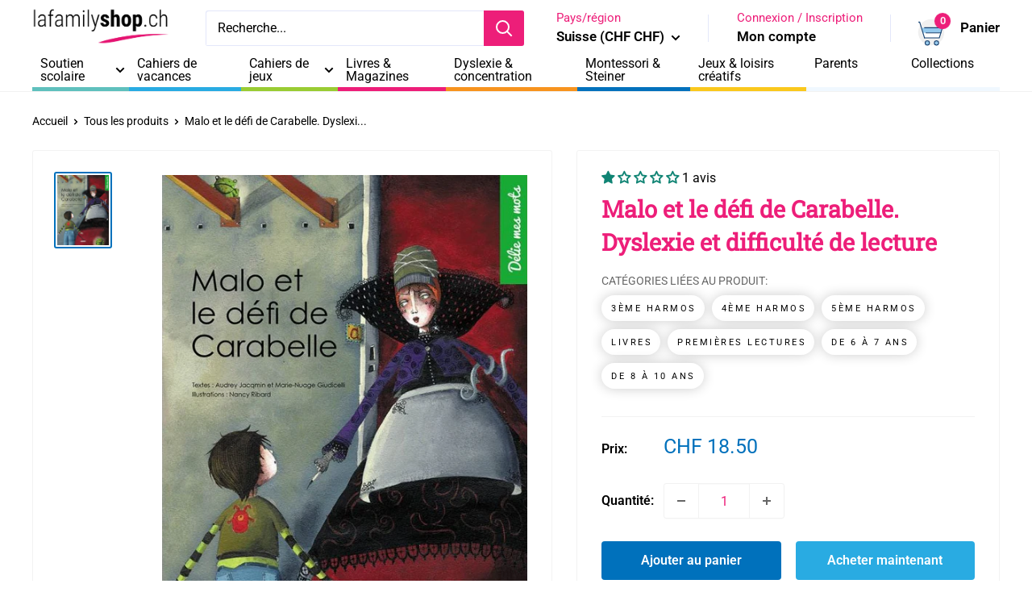

--- FILE ---
content_type: text/css
request_url: https://lafamilyshop.ch/cdn/shop/t/7/assets/family.css?v=53120870104018020101740412488
body_size: 2382
content:
#auzouPastille{max-height:85px}.template-index h2,.template-index .h2-like{font-family:Roboto Slab,serif!important;font-size:clamp(1rem,-.875rem + 8.333333vw,2.3rem)!important;color:#000!important}.template-index .price{font-weight:700}#shopify-section-16357826223ebcda5c{background-color:#f8f8f8!important}#shopify-section-1635780640d3b3254f,#shopify-section-163414060471133b7b{background-color:#edf3ff!important}#brands-section .section__header{justify-content:center}#shopify-section-163950023035d9404d h2,#shopify-section-163950023035d9404d .h2-like{color:#fff!important}.template-index .article-item{background:#fff;border-radius:15px}.article-item-text-bt{padding:0 15px 10px}.template-index .article-item{box-shadow:#64646f33 0 7px 29px}#shopify-section-cart-template .empty-state__description,#shopify-section-cart-template .page__description{font-size:18px}#custom-infos{display:grid;grid-template-columns:repeat(2,auto);margin-bottom:20px}#custom-infos img{height:75px;justify-self:end;align-self:center;margin-right:20px;transition:transform .5s ease}#custom-infos img:hover{transform:scale(1.2)}.title_tags{text-transform:uppercase;opacity:.6;margin-bottom:5px;font-size:14px}.custom-auteur{display:grid;grid-template-columns:75px auto}.custom-edition{justify-self:end;display:grid;grid-template-columns:75px auto}.custom-auteur p:first-child,.custom-edition p:first-child{text-transform:uppercase;opacity:.6;margin-bottom:0;margin-top:5px}.custom-auteur p:last-child,.custom-edition p:last-child{font-size:18px;font-weight:700}@media screen and (max-width: 445px){#custom-infos{grid-template-columns:repeat(1,auto)}#custom-infos img{height:40px}.custom-edition{margin-top:10px;justify-self:start}}#shopify-section-16388146103cd3a1b2{background-color:#fef1f7}.product-tags{font-size:11px;text-transform:uppercase;letter-spacing:2.5px;font-weight:500;color:#000;background-color:#fff;border:none;border-radius:45px;box-shadow:0 0 15px #0003;transition:all .3s ease 0s;cursor:pointer;outline:none;padding:7px 10px 5px 12px;list-style-type:none;margin:0 5px 10px 0;display:inline-block}.product-tags:hover{background-color:#fd0172;box-shadow:0 15px 20px #fd017266;color:#fff;transform:translateY(-2px)}.slick-track{display:flex;align-items:flex-end}.illustration-newsletter{display:flex;justify-content:center;height:400px}@media screen and (max-width: 650px){.illustration-newsletter{height:200px}}#nl-id-illu{padding-bottom:0}#cb-89966{max-width:850px!important}#shopify-section-16388146103cd3a1b2 section{padding:0}h1,.h1-like{font-weight:700!important}h2,.h2-like{font-weight:400!important}h3,.h3-like{font-size:20px!important}.nav-bar__item{position:relative;display:inline-block;margin-right:35px;padding:5px 0}@media screen and (min-width: 641px){.header{padding:10px 0}.header__inner{flex-wrap:nowrap}.header__logo{margin-right:35px}}ul.nav-bar__linklist.list--unstyled{display:flex;align-items:center;justify-content:space-between}.nav-bar .nav-bar__item{position:relative;display:inline-block;margin-right:0;padding:10px;font-size:13px;line-height:16px;min-width:auto;min-height:52px}@media screen and (min-width: 1000px){.nav-bar .nav-bar__item{position:relative;display:inline-block;margin-right:0;padding:10px;font-size:13px;line-height:16px;min-width:auto;min-height:52px}}.nav-bar a.nav-bar__link.link .icon--arrow-bottom{position:absolute;top:50%;right:-5px;transform:translateY(-50%)}@media screen and (min-width: 1100px){.nav-bar .nav-bar__item{font-size:14px}}@media screen and (min-width: 1280px){.nav-bar .nav-bar__item{font-size:16px;min-width:120px}}@media screen and (min-width: 1495px){.nav-bar .menuclass_Soutienscolaire{min-width:150px}.nav-bar .menuclass_Livres{min-width:100px}.nav-bar .menuclass_Cahiersdejeux{min-width:140px}.nav-bar .nav-bar__item{line-height:inherit}}@media screen and (min-width: 1280px){.nav-bar .menuclass_Livres{padding-left:2em!important}}.nav-bar .menuclass_Livres{padding-left:1vw}.nav-bar .nav-bar__item>a{position:relative;z-index:2}.nav-bar .nav-bar__item:hover>a{color:#fff}.nav-bar li.nav-bar__item:hover:after{height:100%;border-top-left-radius:7px;border-top-right-radius:7px}.nav-bar li.nav-bar__item:last-child{margin-right:0}.nav-bar li.nav-bar__item.menuclass_Cahiersdejeux a{padding-right:10px}.nav-bar .nav-bar__link .icon--nav-triangle{bottom:-11px;z-index:2}.nav-bar li.nav-bar__item:after{width:100%;height:5px;position:absolute;content:"";bottom:0;left:0;background:#f0f8ff;z-index:0;transition:.2s}.product-item__title.text--strong,.mini-cart__product-title.text--strong{color:#000;font-size:16px}.pagination__inner a,.pagination__nav-item{color:#000}.mini-cart{z-index:3}li.nav-bar__item.menuclass_Soutienscolaire:after{background:#5fc0bd}.collection-item.collclass_Soutienscolaire .text--strong,.collection-block-item.collclass_Soutienscolaire .collection-block-item__title,.collection__title.collclass_Soutienscolaire{color:#5fc0bd}.mobile-menu__nav-item.menuclass_Soutienscolaire>button,.mobile-menu__nav-item.menuclass_Soutienscolaire>a{color:#5fc0bd}.collection__image-wrapper.collection__image-wrapper--small.collclass_Soutienscolaire{background-color:#5fc0bd14}li.nav-bar__item.menuclass_Unterrichten:after{background:#5fc0bd}.collection-item.collclass_Unterrichten .text--strong,.collection-block-item.collclass_Unterrichten .collection-block-item__title,.collection__title.collclass_Unterrichten{color:#5fc0bd}.mobile-menu__nav-item.menuclass_Unterrichten>button,.mobile-menu__nav-item.menuclass_Unterrichten>a{color:#5fc0bd}.collection__image-wrapper.collection__image-wrapper--small.collclass_Unterrichten{background-color:#5fc0bd14}li.nav-bar__item.menuclass_Cahiersdejeux:after{background:#9c3}.collection-item.collclass_Cahiersdejeux .text--strong,.collection-block-item.collclass_Cahiersdejeux .collection-block-item__title,.collection__title.collclass_Cahiersdejeux{color:#9c3}.mobile-menu__nav-item.menuclass_Cahiersdejeux>button,.mobile-menu__nav-item.menuclass_Cahiersdejeux>a{color:#9c3}.collection__image-wrapper.collection__image-wrapper--small.collclass_Cahiersdejeux{background-color:#99cc3314}li.nav-bar__item.menuclass_Livres-Magazines:after{background:#ed1e79}.collection-item.collclass_Livres-Magazines .text--strong,.collection-block-item.collclass_Livres-Magazines .collection-block-item__title,.collection__title.collclass_Livres-Magazines{color:#ed1e79}.mobile-menu__nav-item.menuclass_Livres-Magazines>button,.mobile-menu__nav-item.menuclass_Livres-Magazines>a{color:#ed1e79}.collection__image-wrapper.collection__image-wrapper--small.collclass_Livres-Magazines{background-color:#ed1e7914}li.nav-bar__item.menuclass_Cahiersdevacances:after{background:#29abe2}.collection-item.collclass_Cahiersdevacances .text--strong,.collection-block-item.collclass_Cahiersdevacances .collection-block-item__title,.collection__title.collclass_Cahiersdevacances{color:#29abe2}.mobile-menu__nav-item.menuclass_Cahiersdevacances>button,.mobile-menu__nav-item.menuclass_Cahiersdevacances>a{color:#29abe2}.collection__image-wrapper.collection__image-wrapper--small.collclass_Cahiersdevacances{background-color:#29abe214}li.nav-bar__item.menuclass_Dyslexie-concentration:after{background:#f7931e}.collection-item.collclass_Dyslexie-concentration .text--strong,.collection-block-item.collclass_Dyslexie-concentration .collection-block-item__title,.collection__title.collclass_Dyslexie-concentration{color:#f7931e}.mobile-menu__nav-item.menuclass_Dyslexie-concentration>button,.mobile-menu__nav-item.menuclass_Dyslexie-concentration>a{color:#f7931e}.collection__image-wrapper.collection__image-wrapper--small.collclass_Dyslexie-concentration{background-color:#f7931e14}li.nav-bar__item.menuclass_D\e9 couvrelaSuisse:after{background:#ed1c24}.collection-item.collclass_D\e9 couvrelaSuisse .text--strong,.collection-block-item.collclass_D\e9 couvrelaSuisse .collection-block-item__title,.collection__title.collclass_D\e9 couvrelaSuisse{color:#ed1c24}.mobile-menu__nav-item.menuclass_D\e9 couvrelaSuisse>button,.mobile-menu__nav-item.menuclass_D\e9 couvrelaSuisse>a{color:#ed1c24}.collection__image-wrapper.collection__image-wrapper--small.collclass_D\e9 couvrelaSuisse{background-color:#ed1c2414}li.nav-bar__item.menuclass_Jeux-loisirscr\e9 atifs:after{background:#fac81d}.collection-item.collclass_Jeux-loisirscr\e9 atifs .text--strong,.collection-block-item.collclass_Jeux-loisirscr\e9 atifs .collection-block-item__title,.collection__title.collclass_Jeux-loisirscr\e9 atifs{color:#fac81d}.mobile-menu__nav-item.menuclass_Jeux-loisirscr\e9 atifs>button,.mobile-menu__nav-item.menuclass_Jeux-loisirscr\e9 atifs>a{color:#fac81d}.collection__image-wrapper.collection__image-wrapper--small.collclass_Jeux-loisirscr\e9 atifs{background-color:#fac81d14}li.nav-bar__item.menuclass_Montessori-Steiner:after{background:#0271bc}.collection-item.collclass_Montessori-Steiner .text--strong,.collection-block-item.collclass_Montessori-Steiner .collection-block-item__title,.collection__title.collclass_Montessori-Steiner{color:#0271bc}.mobile-menu__nav-item.menuclass_Montessori-Steiner>button,.mobile-menu__nav-item.menuclass_Montessori-Steiner>a{color:#0271bc}.collection__image-wrapper.collection__image-wrapper--small.collclass_Montessori-Steiner{background-color:#0271bc14}li.nav-bar__item.menuclass_Sp\e9 cialparents:after{background:#662d91}.collection-item.collclass_Sp\e9 cialparents .text--strong,.collection-block-item.collclass_Sp\e9 cialparents .collection-block-item__title,.collection__title.collclass_Sp\e9 cialparents{color:#662d91}.mobile-menu__nav-item.menuclass_Sp\e9 cialparents>button,.mobile-menu__nav-item.menuclass_Sp\e9 cialparents>a{color:#662d91}.collection__image-wrapper.collection__image-wrapper--small.collclass_Sp\e9 cialparents{background-color:#662d9114}li.nav-bar__item.menuclass_Touteslescollections:after{background:#bbb}.collection__image-wrapper.collection__image-wrapper--small{background-color:#fff}.header__logo .header__logo-image{max-width:110px!important}@media screen and (min-width: 641px){.header__logo .header__logo-image{max-width:180px!important}}.announcement-bar{color:#ccc!important;font-weight:400;font-size:15px}.announcement-bar li.active{color:#000!important}.announcement-bar .nav-site li{padding:0 2px}@media screen and (max-width: 641px){.announcement-bar{font-size:16px}.announcement-bar__content--left{display:none}.announcement-bar .nav-site{display:flex;justify-content:center}.announcement-bar .nav-site li{padding:0;display:block}.announcement-bar .nav-site li a{padding:5px 10px;border-left:1px solid #F2F2F2}.announcement-bar .nav-site li:last-child a{border-right:1px solid #F2F2F2}.footer__aside{font-size:16px;text-align:center}.social-media__item-list,.payment-list{justify-content:center}.payment-list__item{width:63px;height:auto}}.nav-dropdown[aria-hidden=false]{visibility:visible;opacity:1;box-shadow:0 1px 5px 2px #0000001a;border-radius:3px;margin-top:-1px}.nav-dropdown__link{padding:4px 60px 4px 20px}.header__action-item-title{color:#ed1e79}.text-with-icons__icon-wrapper svg{width:50px;height:50px}.mobile-menu__help-wrapper .icon--bi-phone,.mobile-menu__help-wrapper .icon--bi-email{width:48px;height:48px}.template-index #main>.shopify-section:first-child .section--text-centered{background:#fef1f7;margin:0;padding:20px 0}.template-index #main>.shopify-section:first-child .section--text-centered h2,.template-index #main>.shopify-section:first-child .section--text-centered .h2-like{font-size:28px;font-weight:700;margin-bottom:5px;line-height:1.2}.template-index #main>.shopify-section:first-child .section--text-centered p{color:#ed2779}.h3,.rte h3{font-size:28px;font-weight:700}.header{padding:8px 0}@media screen and (min-width: 641px){.h3,.rte h3{font-size:28px;font-weight:700}.template-index #main>.shopify-section:first-child .section--text-centered h2,.template-index #main>.shopify-section:first-child .section--text-centered .h2-like{font-size:40px}}#recover_customer_password_message>.one-click-social-login-buttons{display:none!important}.collection-list__section .aspect-ratio{padding-bottom:100%!important;overflow:hidden}.collection-list__section .collection-block-item__title{position:relative;top:auto;left:auto;transform:translate(0);color:#000;text-shadow:none;margin-top:10px}.collection-block-item .collection-block-item__image{transition:transform .3s ease!important}.collection-block-item:hover .collection-block-item__image{top:10%;left:10%;width:80%;height:80%}.collection-block-item:hover .collection-block-item__image{transform:scale(1.05)}.collection-block-item:hover .collection-block-item__title{text-decoration:underline}.collection__image-wrapper{background-image:none!important}.collection__image-wrapper.collection__image-wrapper--small .collection__image{height:100%;background-size:auto 100%;background-repeat:no-repeat;margin-top:0}@media screen and (min-width: 641px){.collection__image-wrapper.collection__image-wrapper--small .collection__image{height:180px;margin-top:3px}}@media screen and (max-width: 640px){a.header__action-item-link{width:34px;height:34px}a.header__action-item-link svg{width:34px;height:34px}.header__action-item--account .icon-state .icon-state__secondary{left:50%;transform:translateY(-50%) translate(-50%) scale(.3)}.header__action-item--account .icon-state[aria-expanded=true] .icon-state__secondary{transform:translateY(-50%) translate(-50%) scale(1)}}.collection-item__image-wrapper .aspect-ratio img{position:absolute;height:80%;width:80%;max-width:100%;max-height:100%;top:10%;left:10%}.highlight,.text--strong{color:#000}.collection__image-wrapper{text-align:center}.collection__image-wrapper.collection__image-wrapper--small .collection__image{background-size:auto 100%;background-repeat:no-repeat;object-fit:unset;position:relative;width:auto;margin:0 auto;left:auto;top:0}.template-index .section.bkg_white{background-color:#fff}.template-index .section.bkg_pink{background-color:#fef1f7}.template-index .section.bkg_green{background-color:#f8fbf1}.template-index .section.bkg_blue{background-color:#edf3ff}.template-index .section.bkg_yellow{background-color:#fffbf0}@media screen and (min-width: 641px){.section{margin:50px 0}.template-index .section{padding:50px 0}.template-index .section{margin:0!important}}.product-list .flickity-viewport{border:1px solid var(--border-color);border-radius:3px}#main .button,#main .shopify-payment-button__button{border-radius:4px!important}.featured-collection .product-item{border:1px solid var(--border-color)}.brand-slide.slick-slide{min-height:82px;display:flex;align-items:center;justify-content:center}.slick-initialized .slick-slide{display:flex!important}.popover[aria-hidden=false]{z-index:3}.cbb-frequently-bought-container.cbb-desktop-view .cbb-frequently-bought-recommendations-container{display:flex;align-items:center;flex-wrap:wrap;justify-content:start}.cbb-frequently-bought-container.cbb-desktop-view .cbb-frequently-bought-form{background-color:#fff;padding:10px;border-radius:4px;border:1px solid rgb(240,240,240)}.cbb-frequently-bought-container.cbb-desktop-view .cbb-frequently-bought-product-image{background-color:#fff;border-radius:4px;border:10px solid #FFF}.header__search-bar-wrapper{z-index:10}
/*# sourceMappingURL=/cdn/shop/t/7/assets/family.css.map?v=53120870104018020101740412488 */


--- FILE ---
content_type: text/javascript; charset=utf-8
request_url: https://lafamilyshop.ch/products/malo-et-le-defi-de-carabelle-dyslexie-et-difficulte-de-lecture.js
body_size: 507
content:
{"id":6760543453381,"title":"Malo et le défi de Carabelle. Dyslexie et difficulté de lecture","handle":"malo-et-le-defi-de-carabelle-dyslexie-et-difficulte-de-lecture","description":"\u003cp\u003e\u003cstrong\u003eEnfants dès 6 ans. Première lecture - Livre adapté aux enfants dyslexiques.\u003c\/strong\u003e\u003c\/p\u003e\n\u003cp\u003eMalo et Lila, deux jeunes enfants sont pris au piège par la sorcière Carabelle. L'album les suit dans toutes leurs péripéties. Un livre idéal pour jeunes lecteurs débutants et facilitant la lecture des enfants dyslexiques.\u003c\/p\u003e\n\u003cp\u003eLa collection \u003cstrong\u003edélie mes mots\u003c\/strong\u003e est le fruit d'un travail collectif :\u003cbr\u003e\u003c\/p\u003e\n\u003cul\u003e\n\u003cli\u003eLes textes sont écris par une enseignante en primaire\u003c\/li\u003e\n\u003cli\u003eLe graphisme est supervisé par l'équipe de Dominique Chauvin, orthophoniste au centre référent des troubles du langage, Hôpital Pitié-Salpêtrière.\u003c\/li\u003e\n\u003c\/ul\u003e\n\u003ch4\u003eChaque détail du livre a été étudié:\u003c\/h4\u003e\n\u003cul\u003e\n\u003cli\u003ela longueur des lignes est courte et la couleur du fond est beige pour faciliter la lecture\u003c\/li\u003e\n\u003cli\u003eles quelques mots irréguliers sont mis en couleur\u003c\/li\u003e\n\u003cli\u003eun lexique en bas de chaque page explique les mots compliqués qui pourraient être inconnu des enfants\u003c\/li\u003e\n\u003cli\u003ela taille des caractères et des interlignes est grande et il y a peu de ponctuation\u003c\/li\u003e\n\u003cli\u003eles illustrations sont placées face au texte, sur la page de gauche, pour ne pas interférer dans la lecture\u003c\/li\u003e\n\u003cli\u003eun marque-page sous forme de réglette coulissante permet d'isoler une ligne ou un mot pour ne pas être gêné par le reste du texte\u003c\/li\u003e\n\u003c\/ul\u003e\n\u003cp\u003eC'est un livre idéal pour les enfant ayant des difficultés de lecture et les enfants dyslexiques.\u003c\/p\u003e\n\u003cp\u003e\u003cstrong\u003eTaille du livre\u003c\/strong\u003e:  267 x 197 x 7 mm\u003cbr\u003e\u003cstrong\u003eCollection\u003c\/strong\u003e: Délie mes mots\u003cbr\u003e\u003cstrong\u003eEdition\u003c\/strong\u003e: Auzou\u003c\/p\u003e","published_at":"2024-06-19T00:28:56+02:00","created_at":"2021-07-14T22:14:26+02:00","vendor":"La family shop","type":"Dyslexie et concentration","tags":["Année-scolaire_c_3 Harmos","Année-scolaire_d_4 Harmos","Année-scolaire_e_5 Harmos","Thème_Livres","Thème_Premières lectures","Âge_4_6-7 ans","Âge_5_8-10 ans"],"price":1850,"price_min":1850,"price_max":1850,"available":true,"price_varies":false,"compare_at_price":null,"compare_at_price_min":0,"compare_at_price_max":0,"compare_at_price_varies":false,"variants":[{"id":40147594379461,"title":"Default Title","option1":"Default Title","option2":null,"option3":null,"sku":"9782733810590","requires_shipping":true,"taxable":true,"featured_image":null,"available":true,"name":"Malo et le défi de Carabelle. Dyslexie et difficulté de lecture","public_title":null,"options":["Default Title"],"price":1850,"weight":0,"compare_at_price":null,"inventory_management":null,"barcode":"9782733810590","requires_selling_plan":false,"selling_plan_allocations":[]}],"images":["\/\/cdn.shopify.com\/s\/files\/1\/0569\/8781\/2037\/products\/Malo-defi-Carabelle_587.jpg?v=1631874073"],"featured_image":"\/\/cdn.shopify.com\/s\/files\/1\/0569\/8781\/2037\/products\/Malo-defi-Carabelle_587.jpg?v=1631874073","options":[{"name":"Title","position":1,"values":["Default Title"]}],"url":"\/products\/malo-et-le-defi-de-carabelle-dyslexie-et-difficulte-de-lecture","media":[{"alt":"Malo et le défi de Carabelle. Dyslexie et difficulté de lecture Dyslexie et concentration La family shop   ","id":22223119515845,"position":1,"preview_image":{"aspect_ratio":0.734,"height":800,"width":587,"src":"https:\/\/cdn.shopify.com\/s\/files\/1\/0569\/8781\/2037\/products\/Malo-defi-Carabelle_587.jpg?v=1631874073"},"aspect_ratio":0.734,"height":800,"media_type":"image","src":"https:\/\/cdn.shopify.com\/s\/files\/1\/0569\/8781\/2037\/products\/Malo-defi-Carabelle_587.jpg?v=1631874073","width":587}],"requires_selling_plan":false,"selling_plan_groups":[]}

--- FILE ---
content_type: text/javascript; charset=utf-8
request_url: https://lafamilyshop.ch/products/malo-et-le-defi-de-carabelle-dyslexie-et-difficulte-de-lecture.js
body_size: 819
content:
{"id":6760543453381,"title":"Malo et le défi de Carabelle. Dyslexie et difficulté de lecture","handle":"malo-et-le-defi-de-carabelle-dyslexie-et-difficulte-de-lecture","description":"\u003cp\u003e\u003cstrong\u003eEnfants dès 6 ans. Première lecture - Livre adapté aux enfants dyslexiques.\u003c\/strong\u003e\u003c\/p\u003e\n\u003cp\u003eMalo et Lila, deux jeunes enfants sont pris au piège par la sorcière Carabelle. L'album les suit dans toutes leurs péripéties. Un livre idéal pour jeunes lecteurs débutants et facilitant la lecture des enfants dyslexiques.\u003c\/p\u003e\n\u003cp\u003eLa collection \u003cstrong\u003edélie mes mots\u003c\/strong\u003e est le fruit d'un travail collectif :\u003cbr\u003e\u003c\/p\u003e\n\u003cul\u003e\n\u003cli\u003eLes textes sont écris par une enseignante en primaire\u003c\/li\u003e\n\u003cli\u003eLe graphisme est supervisé par l'équipe de Dominique Chauvin, orthophoniste au centre référent des troubles du langage, Hôpital Pitié-Salpêtrière.\u003c\/li\u003e\n\u003c\/ul\u003e\n\u003ch4\u003eChaque détail du livre a été étudié:\u003c\/h4\u003e\n\u003cul\u003e\n\u003cli\u003ela longueur des lignes est courte et la couleur du fond est beige pour faciliter la lecture\u003c\/li\u003e\n\u003cli\u003eles quelques mots irréguliers sont mis en couleur\u003c\/li\u003e\n\u003cli\u003eun lexique en bas de chaque page explique les mots compliqués qui pourraient être inconnu des enfants\u003c\/li\u003e\n\u003cli\u003ela taille des caractères et des interlignes est grande et il y a peu de ponctuation\u003c\/li\u003e\n\u003cli\u003eles illustrations sont placées face au texte, sur la page de gauche, pour ne pas interférer dans la lecture\u003c\/li\u003e\n\u003cli\u003eun marque-page sous forme de réglette coulissante permet d'isoler une ligne ou un mot pour ne pas être gêné par le reste du texte\u003c\/li\u003e\n\u003c\/ul\u003e\n\u003cp\u003eC'est un livre idéal pour les enfant ayant des difficultés de lecture et les enfants dyslexiques.\u003c\/p\u003e\n\u003cp\u003e\u003cstrong\u003eTaille du livre\u003c\/strong\u003e:  267 x 197 x 7 mm\u003cbr\u003e\u003cstrong\u003eCollection\u003c\/strong\u003e: Délie mes mots\u003cbr\u003e\u003cstrong\u003eEdition\u003c\/strong\u003e: Auzou\u003c\/p\u003e","published_at":"2024-06-19T00:28:56+02:00","created_at":"2021-07-14T22:14:26+02:00","vendor":"La family shop","type":"Dyslexie et concentration","tags":["Année-scolaire_c_3 Harmos","Année-scolaire_d_4 Harmos","Année-scolaire_e_5 Harmos","Thème_Livres","Thème_Premières lectures","Âge_4_6-7 ans","Âge_5_8-10 ans"],"price":1850,"price_min":1850,"price_max":1850,"available":true,"price_varies":false,"compare_at_price":null,"compare_at_price_min":0,"compare_at_price_max":0,"compare_at_price_varies":false,"variants":[{"id":40147594379461,"title":"Default Title","option1":"Default Title","option2":null,"option3":null,"sku":"9782733810590","requires_shipping":true,"taxable":true,"featured_image":null,"available":true,"name":"Malo et le défi de Carabelle. Dyslexie et difficulté de lecture","public_title":null,"options":["Default Title"],"price":1850,"weight":0,"compare_at_price":null,"inventory_management":null,"barcode":"9782733810590","requires_selling_plan":false,"selling_plan_allocations":[]}],"images":["\/\/cdn.shopify.com\/s\/files\/1\/0569\/8781\/2037\/products\/Malo-defi-Carabelle_587.jpg?v=1631874073"],"featured_image":"\/\/cdn.shopify.com\/s\/files\/1\/0569\/8781\/2037\/products\/Malo-defi-Carabelle_587.jpg?v=1631874073","options":[{"name":"Title","position":1,"values":["Default Title"]}],"url":"\/products\/malo-et-le-defi-de-carabelle-dyslexie-et-difficulte-de-lecture","media":[{"alt":"Malo et le défi de Carabelle. Dyslexie et difficulté de lecture Dyslexie et concentration La family shop   ","id":22223119515845,"position":1,"preview_image":{"aspect_ratio":0.734,"height":800,"width":587,"src":"https:\/\/cdn.shopify.com\/s\/files\/1\/0569\/8781\/2037\/products\/Malo-defi-Carabelle_587.jpg?v=1631874073"},"aspect_ratio":0.734,"height":800,"media_type":"image","src":"https:\/\/cdn.shopify.com\/s\/files\/1\/0569\/8781\/2037\/products\/Malo-defi-Carabelle_587.jpg?v=1631874073","width":587}],"requires_selling_plan":false,"selling_plan_groups":[]}